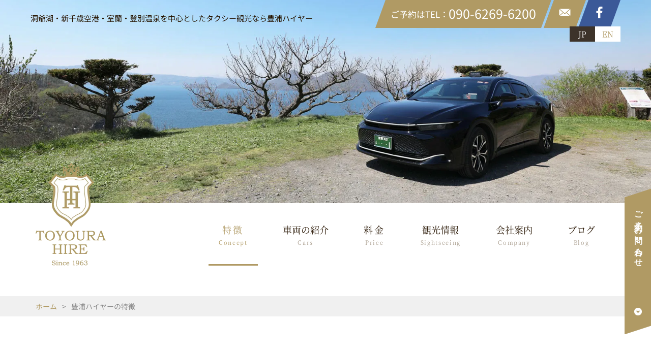

--- FILE ---
content_type: text/html; charset=UTF-8
request_url: https://www.assetandcare.com/concept/
body_size: 4549
content:
<!DOCTYPE html>
<html lang="ja">
<head>
<meta charset="utf-8">
<title>豊浦ハイヤーの特徴｜北海道洞爺湖・観光タクシーの豊浦ハイヤー</title>
<meta name="keywords" content="豊浦ハイヤーの特徴,豊浦ハイヤー,北海道,観光タクシー,新千歳空港,室蘭,札幌,小樽,洞爺湖温泉,ルスツ,ニセコ,登別温泉">
<meta name="description" content="北海道グルメと洞爺湖・新千歳空港・室蘭・登別温泉を中心としたタクシー観光（ジャンボタクシー）「豊浦ハイヤー」が、「豊浦ハイヤーの特徴」についてご紹介します。">
<meta name="viewport" content="width=device-width, initial-scale=1.0, maximum-scale=2.0, user-scalable=yes">
<link rel="stylesheet" href="https://www.assetandcare.com/style.css">
<link rel="stylesheet" href="https://www.assetandcare.com/css/concept.css">
<meta property="og:title" content="豊浦ハイヤーの特徴｜有限会社豊浦ハイヤー">
<meta property="og:type" content="website">
<meta property="og:url" content="https://www.assetandcare.com/concept/">
<meta property="og:image" content="https://www.assetandcare.com/img/common/og.webp">
<meta property="og:site_name" content="豊浦ハイヤー｜洞爺湖、室蘭周辺の観光タクシー">
<meta property="og:description" content="北海道の豊浦ハイヤーがお届けする『豊浦ハイヤーの特徴』についての情報です。">
<meta property="fb:app_id" content="946337062075870">
<meta property="og:locale" content="ja_JP">
<link rel="icon" href="https://www.assetandcare.com/img/favicon.ico">
<meta name='robots' content='max-image-preview:large' />
<link rel="canonical" href="https://www.assetandcare.com/concept/" />
</head>
<body>
<header>
	<div id="head">
		<h1>洞爺湖・新千歳空港・室蘭・登別温泉を中心としたタクシー観光なら豊浦ハイヤー</h1>
		<ul>
			<li><a href="tel:090-6269-6200"><span>ご予約はTEL：<strong>090-6269-6200</strong></span></a></li>
			<li><a href="https://www.assetandcare.com/contact/"><img src="https://www.assetandcare.com/img/common/mail.webp" alt="お問い合わせ" width="23" height="23"></a></li>
			<li><a target="_blank" href="https://www.facebook.com/toyourahire/"><img src="https://www.assetandcare.com/img/common/facebook.webp" alt="Facebook" width="23" height="23"></a></li>
		</ul>
		<div><a href="https://www.assetandcare.com/">JP</a><a href="https://www.assetandcare.com/english/">EN</a></div>
	</div>
	<div id="headbg"></div>
	<div id="nav">
		<h1><a href="https://www.assetandcare.com/"><img src="https://www.assetandcare.com/img/common/logo.webp" alt="豊浦ハイヤーロゴ" width="138" height="203"></a></h1>
		<nav>
			<ul>
				<li class="m1"><a href="https://www.assetandcare.com/concept/">特徴<span>Concept</span></a></li>
				<li class="m2"><a href="https://www.assetandcare.com/car/">車両の紹介<span>Cars</span></a></li>
				<li class="m3"><a href="https://www.assetandcare.com/price/">料金<span>Price</span></a></li>
				<li class="m4"><a href="https://www.assetandcare.com/sightseeing/">観光情報<span>Sightseeing</span></a></li>
				<li class="m5"><a href="https://www.assetandcare.com/company/">会社案内<span>Company</span></a></li>
				<li class="m6"><a href="https://www.assetandcare.com/blog/">ブログ<span>Blog</span></a></li>
			</ul>
		</nav>
		<div class="menu"><div class="menu1"></div><div class="menu2"></div><div class="menu3"></div></div>
	</div>
</header>
<a id="tocontact" href="#contactb"><strong>ご予約・お問い合わせ</strong></a><div id="kulink"><div><a href="https://www.assetandcare.com/">ホーム</a>&gt;<strong>豊浦ハイヤーの特徴</strong></div></div>
<section id="index1">
	<h1 class="titleb"><strong>豊浦ハイヤーの特徴</strong><span>Concept</span></h1>
	<p>豊浦ハイヤーは、北海道洞爺湖に近いタクシー会社です。ザ・ウィンザーホテル洞爺から新千歳空港などの北海道観光から、洞爺エリア周辺でのお買い物やお食事にもお使い頂けます。<br>
	そんな豊浦ハイヤーの３つの特徴をご紹介いたします。</p>
	<img src="https://www.assetandcare.com/img/concept/index1-1.webp" alt="高級ハイグレード車" width="1160" height="460">
	<div>
		<h2>高級ハイグレード車を完備</h2>
		<p>豊浦ハイヤーは、クラウンをはじめ、ハイグレードなタクシーをラインナップしております。<br>
		北海道での観光はもちろん、洞爺エリア周辺でのお買い物やお食事にもお使い頂けます。ハイグレードな車種ですが、ご利用料金は一般的なタクシーと変わりありませんので、お気軽にご用命ください。<br>
		また車内やトランクは、一般的なタクシーよりも大きめに作られております。快適な車空間でゆったりとお過ごしください。</p>
		<img src="https://www.assetandcare.com/img/concept/index1-2.webp" alt="タクシー車種" width="900" height="600">
	</div>
	<h3 class="linkto"><a href="https://www.assetandcare.com/car/">車両の紹介について</a></h3>
</section>
<div id="index2bg">
	<section id="index2">
		<img src="https://www.assetandcare.com/img/concept/index2-1.webp" alt="洞爺湖" width="1160" height="460">
		<h2>北海道の観光はお任せください</h2>
		<p>豊浦ハイヤーは、北海道の観光情報に詳しい乗務員が多く在籍しております。<br>
		洞爺湖を中心に、札幌・函館・小樽・釧路など、満足のいく充実した北海道観光プランをご提案させていただきます。<br>
		特に洞爺エリアは、観光ガイド本には載っていないような、住んでいる人にしか知らないスポットもご紹介することができます！<br>
		<br>
		また、決まった目的地が無くても、<br>
		「ここでしか食べられない美味しいもの！」「北海道を感じられる景観が見たい！」<br>
		と言っていただければ、ご希望に合うスポットをご紹介しますので、お気軽にお申し付けください。</p>
		<h3 class="linkto"><a href="https://www.assetandcare.com/sightseeing/">観光情報を見る</a></h3>
	</section>
	<div class="wrap">
		<ul>
			<li><img src="https://www.assetandcare.com/img/concept/index2-s1.webp" alt="富良野" width="600" height="400"></li>
			<li><img src="https://www.assetandcare.com/img/concept/index2-s2.webp" alt="昭和新山" width="600" height="400"></li>
			<li><img src="https://www.assetandcare.com/img/concept/index2-s3.webp" alt="ニセコスキー場" width="600" height="400"></li>
			<li><img src="https://www.assetandcare.com/img/concept/index2-s4.webp" alt="いくら丼" width="600" height="400"></li>
			<li><img src="https://www.assetandcare.com/img/concept/index2-s5.webp" alt="湖" width="600" height="400"></li>
			<li><img src="https://www.assetandcare.com/img/concept/index2-s6.webp" alt="北海道の冬" width="600" height="400"></li>
			<li><img src="https://www.assetandcare.com/img/concept/index2-s7.webp" alt="毛ガニ" width="600" height="400"></li>
			<li><img src="https://www.assetandcare.com/img/concept/index2-s1.webp" alt="富良野" width="600" height="400"></li>
			<li><img src="https://www.assetandcare.com/img/concept/index2-s2.webp" alt="昭和新山" width="600" height="400"></li>
			<li><img src="https://www.assetandcare.com/img/concept/index2-s3.webp" alt="ニセコスキー場" width="600" height="400"></li>
			<li><img src="https://www.assetandcare.com/img/concept/index2-s4.webp" alt="いくら丼" width="600" height="400"></li>
			<li><img src="https://www.assetandcare.com/img/concept/index2-s5.webp" alt="湖" width="600" height="400"></li>
			<li><img src="https://www.assetandcare.com/img/concept/index2-s6.webp" alt="北海道の冬" width="600" height="400"></li>
			<li><img src="https://www.assetandcare.com/img/concept/index2-s7.webp" alt="毛ガニ" width="600" height="400"></li>
		</ul>
	</div>
</div>
<section id="index3">
	<img src="https://www.assetandcare.com/img/concept/index3-1.webp" alt="ザ・ウィンザーホテル洞爺" width="1160" height="460">
	<h2>安心安全の運転技術</h2>
	<p>10年以上の経験豊富なドライバーが多く在籍しており、「無事故」で営業しております。<br>
	安全・安心の運転はもとより、運転スピードや緩やかなハンドル操作など、快適な車内空間作りを心掛けて運転しております。<br>
	北海道の冬道はアイスバーンやスリップなど危険も多いですが、確かな技術で経験豊富なドライバーが運転しますので、ご安心ください。<br>
	新千歳空港から洞爺湖までの道のりも、ぜひ豊浦ハイヤーまでご用命ください。</p>
	<h3><img src="https://www.assetandcare.com/img/concept/index3-2.webp" alt="ドライバー" width="900" height="600"><img src="https://www.assetandcare.com/img/concept/index3-3.webp" alt="冬道" width="900" height="600"></h3>
</section>
<div id="contactb"><section>
	<h2><strong>お問い合わせ・<br>タクシーのご予約は</strong></h2>
	<p>出発3日前のご予約はWEBフォームから、お急ぎの方はお電話にてご連絡ください。<br>
	お電話の方は「お名前」「ご利用日時」「乗車人数」「迎車時間」「乗車場所」「目的地」を伺いますので、事前にご準備ください。</p>
	<h3><strong><a href="tel:090-6269-6200">090-6269-6200</a></strong>（24時間・年中無休）</h3>
	<h4 class="linkto"><a href="https://www.assetandcare.com/contact/">WEB予約フォーム</a></h4>
</section></div>
<a id="totop" href="#pagetop">TOP</a>
<footer>
	<div id="foot">
		<h2><a href="https://www.assetandcare.com/"><img src="https://www.assetandcare.com//img/common/logo2.webp" alt="豊浦ハイヤーロゴ" width="150" height="146"></a></h2>
		<h3>有限会社豊浦ハイヤー<br>
		〒049-5412<br>
		北海道虻田郡豊浦町字旭町20-1（<a href="https://www.assetandcare.com/company/">アクセス</a>）</h3>
		<h4><strong>ご予約</strong>TEL：090-6269-6200</h4>
		<h4><strong>問い合わせ</strong>TEL：0142-83-2626</h4>
		<h4><strong>E-mail</strong><span id="e198176259">[javascript protected email address]</span><script type="text/javascript">/*<![CDATA[*/eval("var a=\"pZi-Y6z8NlJ5eKQXWIbdyH_MwcRVOuh7UgCEna21vx3LF.kojT9@GrsBf4P+mq0tDSA\";var b=a.split(\"\").sort().join(\"\");var c=\"mBSBqPxKx++.mxsFLxP.iLBr\";var d=\"\";for(var e=0;e<c.length;e++)d+=b.charAt(a.indexOf(c.charAt(e)));document.getElementById(\"e198176259\").innerHTML=\"<a href=\\\"mailto:\"+d+\"\\\">\"+d+\"</a>\"")/*]]>*/</script></h4>
		<h4><strong>FAX</strong>0142-83-3123</h4>
		<ul>
			<li><a href="https://www.assetandcare.com/contact/">WEB予約フォーム</a></li>
			<li><a href="https://www.assetandcare.com/sitemap/">サイトマップ</a></li>
			<li><a href="https://www.assetandcare.com/english/">English</a></li>
		</ul>
	</div>
	<ul id="footul">
		<li><a href="https://www.assetandcare.com/concept/">特徴</a></li>
		<li><a href="https://www.assetandcare.com/car/">車両の紹介</a>
			<ul>
<li class="page_item page-item-16"><a href="https://www.assetandcare.com/car/crown/">クラウン</a></li>
<li class="page_item page-item-18"><a href="https://www.assetandcare.com/car/camry/">カムリ</a></li>
<li class="page_item page-item-964"><a href="https://www.assetandcare.com/car/luxury/">ハイエース ラグジュアリー</a></li>
<li class="page_item page-item-20"><a href="https://www.assetandcare.com/car/hiace/">ハイエース</a></li>
<li class="page_item page-item-748"><a href="https://www.assetandcare.com/car/voxy/">ヴォクシー</a></li>
<li class="page_item page-item-558"><a href="https://www.assetandcare.com/car/alphard/">アルファード</a></li>
<li class="page_item page-item-1254"><a href="https://www.assetandcare.com/car/landcruiser250/">ランドクルーザー250</a></li>
			</ul>
		</li>	
		<li><a href="https://www.assetandcare.com/price/">料金</a></li>
		<li><a href="https://www.assetandcare.com/sightseeing/">観光情報</a>
			<ul>
				<li><a href="https://www.assetandcare.com/luxury-taxi/">ハイグレードな旅</a></li>
				<li><a href="https://www.assetandcare.com/course/">おすすめ観光コース</a></li>
	<li class="cat-item cat-item-7"><a href="https://www.assetandcare.com/sightseeing/view/">観る</a>
</li>
	<li class="cat-item cat-item-8"><a href="https://www.assetandcare.com/sightseeing/play/">遊ぶ</a>
</li>
	<li class="cat-item cat-item-9"><a href="https://www.assetandcare.com/sightseeing/eat/">食べる</a>
</li>
	<li class="cat-item cat-item-10"><a href="https://www.assetandcare.com/sightseeing/stay/">泊まる</a>
</li>
	<li class="cat-item cat-item-11"><a href="https://www.assetandcare.com/sightseeing/buy/">買う</a>
</li>
			</ul>
		</li>
		<li><a href="https://www.assetandcare.com/company/">会社案内</a>
			<ul>
				<li><a href="https://www.assetandcare.com/company/recruit/">採用情報</a></li>
			</ul>
		</li>
		<li><a href="https://www.assetandcare.com/blog/">ブログ</a>
			<ul>
	<li class="cat-item cat-item-39"><a href="https://www.assetandcare.com/blog/hokkaido1/">北海道の体験スポット</a>
</li>
	<li class="cat-item cat-item-42"><a href="https://www.assetandcare.com/blog/hokkaido4/">北海道の温泉スポット</a>
</li>
	<li class="cat-item cat-item-44"><a href="https://www.assetandcare.com/blog/hokkaido6/">北海道の紅葉スポット</a>
</li>
	<li class="cat-item cat-item-46"><a href="https://www.assetandcare.com/blog/hokkaido8/">北海道の風景スポット</a>
</li>
	<li class="cat-item cat-item-47"><a href="https://www.assetandcare.com/blog/hokkaido9/">北海道の桜スポット</a>
</li>
	<li class="cat-item cat-item-2"><a href="https://www.assetandcare.com/blog/info/">お知らせ</a>
</li>
	<li class="cat-item cat-item-3"><a href="https://www.assetandcare.com/blog/report1/">観光レポート～千歳・洞爺方面</a>
</li>
	<li class="cat-item cat-item-4"><a href="https://www.assetandcare.com/blog/report2/">観光レポート～函館方面</a>
</li>
	<li class="cat-item cat-item-35"><a href="https://www.assetandcare.com/blog/report3/">観光レポート～小樽方面</a>
</li>
	<li class="cat-item cat-item-36"><a href="https://www.assetandcare.com/blog/report4/">観光レポート～札幌方面</a>
</li>
	<li class="cat-item cat-item-37"><a href="https://www.assetandcare.com/blog/report5/">観光レポート～釧路・帯広方面</a>
</li>
	<li class="cat-item cat-item-29"><a href="https://www.assetandcare.com/blog/toyoura1/">豊浦町で遊ぶ</a>
</li>
	<li class="cat-item cat-item-30"><a href="https://www.assetandcare.com/blog/toyoura2/">豊浦町で観る</a>
</li>
	<li class="cat-item cat-item-31"><a href="https://www.assetandcare.com/blog/toyoura3/">豊浦町で買う</a>
</li>
	<li class="cat-item cat-item-34"><a href="https://www.assetandcare.com/blog/toyoura6/">豊浦町で学ぶ</a>
</li>
			</ul>
		</li>
	</ul>
</footer>
<small id="copyright">Copyright © Toyoura Hire Co., Ltd. All Rights Reserved.<br>created by <a target="_blank" href="http://www.soralink.com">SORALINK</a>.</small>
<div id="spbg"></div>
<div id="header2">
	<nav>
		<ul>
			<li class="m0"><a href="https://www.assetandcare.com/">ホーム</a></li>
			<li class="m1"><a href="https://www.assetandcare.com/concept/">特徴</a></li>
			<li class="m2"><a href="https://www.assetandcare.com/car/">車両の紹介</a>
				<ul>
<li class="page_item page-item-16"><a href="https://www.assetandcare.com/car/crown/">クラウン</a></li>
<li class="page_item page-item-18"><a href="https://www.assetandcare.com/car/camry/">カムリ</a></li>
<li class="page_item page-item-964"><a href="https://www.assetandcare.com/car/luxury/">ハイエース ラグジュアリー</a></li>
<li class="page_item page-item-20"><a href="https://www.assetandcare.com/car/hiace/">ハイエース</a></li>
<li class="page_item page-item-748"><a href="https://www.assetandcare.com/car/voxy/">ヴォクシー</a></li>
<li class="page_item page-item-558"><a href="https://www.assetandcare.com/car/alphard/">アルファード</a></li>
<li class="page_item page-item-1254"><a href="https://www.assetandcare.com/car/landcruiser250/">ランドクルーザー250</a></li>
				</ul>
			</li>
			<li class="m3"><a href="https://www.assetandcare.com/price/">料金</a></li>
			<li class="m4"><a href="https://www.assetandcare.com/sightseeing/">観光情報</a>
				<ul>
					<li><a href="https://www.assetandcare.com/luxury-taxi/">ハイグレードな旅</a></li>
					<li><a href="https://www.assetandcare.com/course/">おすすめ観光コース</a></li>
				</ul>
			</li>
			<li class="m5"><a href="https://www.assetandcare.com/company/">会社案内</a>
				<ul>
					<li><a href="https://www.assetandcare.com/company/recruit/">採用情報</a></li>
				</ul>
			</li>
			<li class="m6"><a href="https://www.assetandcare.com/blog/">ブログ</a></li>
			<li class="m7"><a href="https://www.assetandcare.com/contact/">WEB予約フォーム</a></li>
			<li class="m8"><a href="https://www.assetandcare.com/english/">English</a></li>
		</ul>
	</nav>
</div>
<script src="https://www.assetandcare.com/js/jquery-3.7.1.min.js"></script>
<script src="https://www.assetandcare.com/js/common.js"></script>
</body>
</html>

--- FILE ---
content_type: text/css
request_url: https://www.assetandcare.com/style.css
body_size: 5927
content:
@charset "utf-8";

@font-face{
	font-family:'Noto Sans JP';
	font-style:normal;
	font-weight:400;
	font-display:swap;
	src:url('font/NotoSansJP-Regular.woff2') format('woff2'),url('font/NotoSansJP-Regular.woff') format('woff'); 
	}
@font-face{
	font-family:'Noto Serif JP';
	font-style:normal;
	font-weight:400;
	font-display:swap;
	src:url('font/NotoSerifJP-Regular.woff2') format('woff2'),url('font/NotoSerifJP-Regular.woff') format('woff'); 
	}

body,div,
h1,h2,h3,h4,h5,h6,
p,blockquote,pre,address,
ul,ol,li,dl,dt,dd,
table,th,td,
form,fieldset,legend{
	margin:0;
	padding:0;
	color:#261400;
	line-height:1.4;
	font-family:"Noto Sans JP",Helvetica,Lucida Grande,Verdana,Arial,"メイリオ",Meiryo,"ヒラギノ角ゴPro W3","Hiragino Kaku Gothic Pro","ＭＳ Ｐゴシック",sans-serif;
	font-size:17px;
	font-weight:400;
	}
body{
	font-family:"Noto Sans JP",Helvetica,Lucida Grande,Verdana,Arial,"メイリオ",Meiryo,"ヒラギノ角ゴPro W3","Hiragino Kaku Gothic Pro","ＭＳ Ｐゴシック",sans-serif;
	font-size:17px;
	font-weight:400;
	line-height:1.4;
	-webkit-text-size-adjust:100%;
	}
table{
	border-collapse:collapse;
	border-spacing:0;
	}
img{
	border:0;
	display:block;
	font-size:0;
	line-height:0;
	max-width:100%;
	height:auto;
	}
a:hover img{
	filter:alpha(opacity=80);
	-moz-opacity:0.8;
	opacity:0.8;
	}
li{
	list-style-type:none;
	}
p{
	line-height:2.4;
	font-size:17px;
	text-align:justify;
	text-justify:inter-ideograph;
	}
a{
	text-decoration:none;
	color:#B09A64;
	}
a:hover{
	text-decoration:underline;
	color:#CEB784;
	}
/* RESET HTML5 */
article,aside,canvas,details,figcaption,figure,footer,header,hgroup,menu,nav,section,summary,time,mark,audio,video{margin:0;padding:0;border:0;outline:0;font-size:100%;font:inherit;vertical-align:baseline;}
/* HTML5 display-role reset for older browsers */
article,aside,details,figcaption,figure,footer,header,hgroup,menu,nav,section{display:block;}

#head{
	width:1160px;
	position:absolute;
	left:50%;
	top:0;
	z-index:5;
	margin-left:-580px;
	overflow:hidden;
	zoom:1;
	}
#head h1{
	font-size:15px;
	float:left;
	padding-top:25px;
	}
#head ul{
	float:right;
	padding-right:5px;
	}
#head ul li{
	float:left;
	margin-right:5px;
	}
#head ul li a{
	font-size:17px;
	height:55px;
	box-sizing:border-box;
	-moz-box-sizing:border-box;
	-webkit-box-sizing:border-box;
	-o-box-sizing:border-box;
	-ms-box-sizing:border-box;
	color:#FFF;
	display:inline-block;
	position:relative;
	padding:9px 20px 0 20px;
	}
#head ul li:nth-of-type(2) a,
#head ul li:nth-of-type(3) a{
	padding:13px 20px 0 20px;
	}
#head ul li:nth-of-type(1) span{
	position:relative;
	z-index:2;
	}
#head ul li:nth-of-type(1) strong{
	font-size:25px;
	vertical-align:-2px;
	font-weight:400;
	}
#head ul li a:after{
	content:"";
	display:block;
	width:100%;
	height:55px;
	transform:skewX(-20deg);
	position:absolute;
	left:0;
	top:0;
	background-color:#B09A64;
	z-index:-1;
	}
#head ul li:nth-of-type(3) a:after{
	background-color:#3B5998;
	}
#head ul li a:hover{
	filter:alpha(opacity=85);
	-moz-opacity:0.85;
	opacity:0.85;
	}
#head div{
	float:right;
	position:relative;
	clear:right;
	z-index:3;
	margin-top:-7px;
	}
#head div a{
	font-size:15px;
	font-family:'Noto Serif JP';
	color:#B09A64;
	width:50px;
	height:30px;
	background-color:#FFF;
	text-align:center;
	padding-top:4px;
	box-sizing:border-box;
	-moz-box-sizing:border-box;
	-webkit-box-sizing:border-box;
	-o-box-sizing:border-box;
	-ms-box-sizing:border-box;
	display:inline-block;
	}
#head div a:nth-of-type(1){
	color:#FFF;
	background-color:#3D332A;
	}
#head div a:hover{
	filter:alpha(opacity=90);
	-moz-opacity:0.9;
	opacity:0.9;
	}
header #nav{
	max-width:1260px;
	margin:-80px auto 0 auto;
	padding:0 80px 0 240px;
	overflow:hidden;
	zoom:1;
	box-sizing:border-box;
	-moz-box-sizing:border-box;
	-webkit-box-sizing:border-box;
	-o-box-sizing:border-box;
	-ms-box-sizing:border-box;
	height:203px;
	position:relative;
	}
header #nav h1{
	position:absolute;
	left:60px;
	top:0;
	z-index:60;
	}
header #nav nav{
	float:right;
	width:780px;
	max-width:100%;
	padding-top:80px;
	}
header #nav nav ul{
	display:flex;
	justify-content:space-between;
	}
header #nav nav ul li{
	font-size:18px;
	font-family:'Noto Serif JP';
	position:relative;
	text-align:center;
	}
header #nav nav ul li.m1,
header #nav nav ul li.m3{
	letter-spacing:0.2em;
	}
header #nav nav ul li a{
	color:#261400;
	display:block;
	padding:40px 20px 0 20px;
	height:123px;
	box-sizing:border-box;
	-moz-box-sizing:border-box;
	-webkit-box-sizing:border-box;
	-o-box-sizing:border-box;
	-ms-box-sizing:border-box;
	}
header #nav nav ul li span{
	font-size:11px;
	display:block;
	letter-spacing:0.15em;
	margin-top:5px;
	}
header #nav nav ul li a span{
	color:#A89C8C;
	}
header #nav nav ul li a:hover{
	text-decoration:none;
	color:#B09A64;
	border-bottom:3px solid #B09A64;
	}
header #nav nav ul li a:hover span{
	color:#B09A64;
	}
.titleb{
	text-align:center;
	position:relative;
	font-family:'Noto Serif JP';
	padding:0 25px;
	}
.titleb:after{
	content:"";
	display:block;
	width:100%;
	height:1px;
	position:absolute;
	left:0;
	top:25px;
	z-index:1;
	background-color:#C2BAB3;
	}
.titleb strong{
	font-size:34px;
	font-weight:400;
	letter-spacing:0.08em;
	display:inline-block;
	padding:0 25px;
	position:relative;
	z-index:2;
	background-color:#FFF;
	}
.titleb span{
	font-size:15px;
	margin-top:10px;
	color:#A89C8C;
	display:block;
	font-weight:400;
	letter-spacing:0.2em;
	}
.linkto{
	text-align:left;
	line-height:1.4;
	font-weight:400;
	font-size:17px;
	}
.linkto a{
	background-color:#B09A64;
	color:#FFF;
	display:inline-block;
	padding:19px 75px 18px 22px;
	position:relative;
	transition:0.8s;
	}
.linkto a:hover{
	text-decoration:none;
	filter:alpha(opacity=75);
	-moz-opacity:0.75;
	opacity:0.75;
	}
.linkto a:before{
	display:block;
	position:absolute;
	z-index:4;
	right:-23px;
	bottom:26px;
	height:1px;
	width:60px;
	background:#C8C8C8;
	content:"";
	transition:0.5s;
	}
.linkto a:after{
	display:block;
	position:absolute;
	z-index:4;
	right:-25px;
	bottom:30px;
	height:1px;
	width:14px;
	background:#C8C8C8;
	transform:rotate(45deg);
	content:"";
	transition:0.5s;
	}
.linkto a:hover:before{
	right:-33px;
	}
.linkto a:hover:after{
	right:-35px;
	}
#tocontact{
	position:fixed;
	right:0;
	bottom:80px;
	font-size:16px;
	z-index:100;
	color:#FFF;
	display:block;
	-webkit-writing-mode:vertical-rl;
	-ms-writing-mode:tb-rl;
	writing-mode:vertical-rl;
	width:52px;
	height:260px;
	box-sizing:border-box;
	-moz-box-sizing:border-box;
	-webkit-box-sizing:border-box;
	-o-box-sizing:border-box;
	-ms-box-sizing:border-box;
	letter-spacing:0.15em;
	font-family:"メイリオ",Meiryo,"ヒラギノ角ゴPro W3","Hiragino Kaku Gothic Pro","ＭＳ Ｐゴシック",sans-serif;
	}
#tocontact:before{
	content:"";
	display:block;
	position:absolute;
	bottom:19px;
	left:19px;
	width:15px;
	height:15px;
	background-color:#FFF;
	border-radius:100px;
	-webkit-border-radius:100px;
	-moz-border-radius:100px;
	-o-border-radius:100px;
	-ms-border-radius:100px;
	}
#tocontact:after{
	content:"";
	display:block;
	position:absolute;
	left:24px;
	bottom:25px;
	width:3px;
	height:3px;
	border-top:2px solid #B09A64;
	border-right:2px solid #B09A64;
	-moz-transform:rotate(135deg);
	-webkit-transform:rotate(135deg);
	-o-transform:rotate(135deg);
	-ms-transform:rotate(135deg);
	transform:rotate(135deg);
	}
#tocontact strong{
	position:relative;
	display:block;
	padding:25px 14px 35px 0px;
	width:52px;
	height:260px;
	box-sizing:border-box;
	-moz-box-sizing:border-box;
	-webkit-box-sizing:border-box;
	-o-box-sizing:border-box;
	-ms-box-sizing:border-box;
	}
#tocontact strong:after{
	content:"";
	display:block;
	position:absolute;
	left:0;
	top:0;
	background-color:#B09A64;
	width:100%;
	height:270px;
	transform:skewY(-18deg);
	z-index:-1;
	}
#tocontact:hover{
	text-decoration:none;
	filter:alpha(opacity=90);
	-moz-opacity:0.9;
	opacity:0.9;
	}
#contactb{
	background:url(img/common/contactb.webp) no-repeat center center;
	-webkit-background-size:cover;
	background-size:cover;
	overflow:hidden;
	zoom:1;
	padding:140px 60px 140px 60px;
	text-align:center;
	margin-top:180px;
	}
#contactb section{
	max-width:860px;
	margin:0 auto;
	position:relative;
	padding:90px 80px 90px 80px;
	}
#contactb section:after{
	content:"";
	display:block;
	width:100%;
	height:100%;
	background-color:#FFF;
	position:absolute;
	left:0;
	top:0;
	z-index:1;
	filter:alpha(opacity=96);
	-moz-opacity:0.96;
	opacity:0.96;
	}
#contactb h2{
	position:relative;
	z-index:2;
	overflow:hidden;
	zoom:1;
	padding:0 25px;
	}
#contactb h2 br{
	display:none;
	}
#contactb h2 strong{
	font-size:34px;
	font-weight:400;
	letter-spacing:0.08em;
	display:inline-block;
	padding:0 25px;
	position:relative;
	font-family:'Noto Serif JP';
	}
#contactb h2 strong:before{
	content:"";
	display:block;
	width:100%;
	height:1px;
	position:absolute;
	left:0;
	top:25px;
	z-index:2;
	background-color:#C2BAB3;
	margin-left:-100%;
	}
#contactb h2 strong:after{
	content:"";
	display:block;
	width:100%;
	height:1px;
	position:absolute;
	right:0;
	top:25px;
	z-index:2;
	background-color:#C2BAB3;
	margin-right:-100%;
	}
#contactb p{
	position:relative;
	z-index:2;
	line-height:2;
	text-align:left;
	max-width:700px;
	margin:0 auto;
	padding:35px 0 45px 0;
	}
#contactb h3{
	position:relative;
	z-index:2;
	display:inline-block;
	background:url(img/common/tel.webp) no-repeat left 14px;
	-webkit-background-size:30px 30px;
	background-size:30px 30px;
	padding-left:39px;
	text-align:left;
	margin-right:35px;
	vertical-align:top;
	color:#8C8C8C;
	}
#contactb h3 strong{
	font-size:38px;
	font-weight:400;
	letter-spacing:0.04em;
	display:block;
	margin-bottom:8px;
	}
#contactb h3 a{
	color:#261400;
	}
#contactb h4{
	position:relative;
	z-index:2;
	display:inline-block;
	margin-left:35px;
	vertical-align:top;
	font-size:19px;
	margin-top:10px;
	}
#totop{
	font-size:12px;
	color:#F5F5F5;
	text-align:center;
	padding-top:32px;
	display:block;
	position:fixed;
	right:75px;
	bottom:40px;
	width:58px;
	height:58px;
	background-color:#B09A64;
	z-index:30;
	box-sizing:border-box;
	-moz-box-sizing:border-box;
	-webkit-box-sizing:border-box;
	-o-box-sizing:border-box;
	-ms-box-sizing:border-box;
	}
#totop:before{
	content:"";
	width:18px;
	height:2px;
	background-color:#F5F5F5;
	position:absolute;
	left:50%;
	top:0;
	margin:16px 0 0 -9px;
	z-index:10;
	}
#totop:after{
	content:"";
	width:10px;
	height:10px;
	border-top:2px solid #F5F5F5;
	border-right:2px solid #F5F5F5;
	-moz-transform:rotate(-45deg);
	-webkit-transform:rotate(-45deg);
	-o-transform:rotate(-45deg);
	-ms-transform:rotate(-45deg);
	transform:rotate(-45deg);
	display:block;
	position:absolute;
	left:50%;
	top:0;
	z-index:10;
	margin:21px 0 0 -6px;
	}
#totop:hover{
	filter:alpha(opacity=90);
	-moz-opacity:0.9;
	opacity:0.9;
	text-decoration:none;
	}
footer{
	padding:80px 60px 80px 60px;
	overflow:hidden;
	zoom:1;
	text-align:center;
	background-color:#362E29;
	}
footer #foot{
	display:inline-block;
	text-align:left;
	position:relative;
	padding-left:200px;
	}
footer #foot h2{
	position:absolute;
	left:0;
	top:-10px;
	}
footer #foot h3{
	font-size:16px;
	color:#D7D5D4;
	line-height:1.5;
	padding-bottom:15px;
	}
footer #foot h4{
	margin-top:7px;
	font-size:17px;
	color:#D7D5D4;
	line-height:1.5;
	position:relative;
	padding-left:115px;
	}
footer #foot h4 strong{
	font-weight:400;
	background-color:#D7D5D4;
	color:#261400;
	width:100px;
	text-align:center;
	display:inline-block;
	font-size:16px;
	position:absolute;
	left:0;
	top:0;
	padding:1px 0 1px 0;
	}
footer #foot ul{
	padding-top:15px;
	overflow:hidden;
	zoom:1;
	}
footer #foot ul li{
	font-size:17px;
	float:left;
	margin:10px 25px 0 0;
	}
footer #foot ul li:before{
	content:"";
	display:inline-block;
	width:4px;
	height:4px;
	border-top:2px solid #B09A64;
	border-right:2px solid #B09A64;
	-moz-transform:rotate(45deg);
	-webkit-transform:rotate(45deg);
	-o-transform:rotate(45deg);
	-ms-transform:rotate(45deg);
	transform:rotate(45deg);
	margin-right:7px;
	vertical-align:2px;
	}
footer ul#footul{
	max-width:1160px;
	border-top:1px solid #5E5854;
	margin:50px auto 0 auto;
	display:flex;
	justify-content:space-between;
	padding-top:70px;
	text-align:left;
	}
footer ul#footul li{
	font-size:17px;
	}
footer ul#footul li ul{
	padding-top:10px;
	}
footer ul#footul li ul li{
	font-size:15px;
	margin-top:9px;
	}
footer ul#footul li ul li:before{
	content:"";
	display:inline-block;
	width:4px;
	height:4px;
	border-top:2px solid #B09A64;
	border-right:2px solid #B09A64;
	-moz-transform:rotate(45deg);
	-webkit-transform:rotate(45deg);
	-o-transform:rotate(45deg);
	-ms-transform:rotate(45deg);
	transform:rotate(45deg);
	margin-right:7px;
	vertical-align:2px;
	}
small#copyright{
	background-color:#241C12;
	display:block;
	font-size:15px;
	letter-spacing:0.1em;
	text-align:center;
	padding:22px 10px 22px 10px;
	color:#D7D5D4;
	font-family:'Noto Serif JP';
	line-height:1.6;
	}
small#copyright a{
	color:#D7D5D4;
	}
#header2 nav{
	position:fixed;
	right:-85%;
	background-color:#FFF;
	width:85%;
	height:100%;
	z-index:500;
	top:0;
	overflow-y:scroll;
	-ms-overflow-style:none;
	scrollbar-width:none;
	padding:80px 8% 60px 8%;
	box-sizing:border-box;
	-moz-box-sizing:border-box;
	-webkit-box-sizing:border-box;
	-o-box-sizing:border-box;
	-ms-box-sizing:border-box;
	}
#header2 nav::-webkit-scrollbar{
	display:none;
	-webkit-appearance:none;
	}
#header2 nav ul{
	overflow:hidden;
	zoom:1;
	}
#header2 nav ul li{
	font-size:17px;
	}
#header2 nav ul li a{
	display:block;
	position:relative;
	color:#261400;
	padding:17px 38px 17px 6%;
	border-bottom:1px solid #DCDCDC;
	}
#header2 nav ul li a:after{
	content:"";
	display:block;
	position:absolute;
	right:20px;
	top:50%;
	margin-top:-3px;
	width:5px;
	height:5px;
	border-top:2px solid #261400;
	border-right:2px solid #261400;
	-moz-transform:rotate(45deg);
	-webkit-transform:rotate(45deg);
	-o-transform:rotate(45deg);
	-ms-transform:rotate(45deg);
	transform:rotate(45deg);
	}
#header2 nav ul li ul{
	padding-left:20px;
	}
#header2 nav ul li ul li{
	font-size:16px;
	}
#header2 nav ul li ul li a{
	padding:13px 38px 13px 6%;
	}
#header2 nav ul li ul li.current_page_item a{
	background-color:#B09A64 !important;
	color:#FFF !important;
	}
#header2 nav ul li ul li.current_page_item a:after{
	border-color:#FFF !important;
	}
#kulink{
	background-color:#F0F0F0;
	padding:11px 30px 10px 30px;
	margin-top:60px;
	margin-bottom:100px;
	}
#kulink div{
	font-size:14px;
	color:#8C8C8C;
	overflow:hidden;
	zoom:1;
	max-width:1160px;
	margin:0 auto;
	}
#kulink div a{
	margin:0 10px;
	}
#kulink div strong{
	margin-left:10px;
	font-weight:400;
	}
#headbg{
	height:400px;
	}
#cts{
	max-width:1160px;
	margin:0 auto;
	padding:0 60px;
	overflow:hidden;
	zoom:1;
	}
#cts #main{
	float:right;
	width:72.4%;
	}
#cts #side{
	float:left;
	width:20%;
	}
#cts #side h3{
	font-size:17px;
	display:block;
	margin-top:50px;
	padding:6px 10px 7px 10px;
	color:#FFF;
	background-color:#544538;
	}
#cts #side h3:first-of-type{
	margin-top:0;
	}
#cts #side ul{
	padding:5px 0 0 10px;
	}
#cts #side li{
	color:#8C8C8C;
	font-size:15px;
	position:relative;
	padding-left:15px;
	margin-top:10px;
	}
#cts #side li:after{
	content:"";
	display:block;
	position:absolute;
	left:0;
	top:10px;
	width:4px;
	height:4px;
	border-top:2px solid #B09A64;
	border-right:2px solid #B09A64;
	-moz-transform:rotate(45deg);
	-webkit-transform:rotate(45deg);
	-o-transform:rotate(45deg);
	-ms-transform:rotate(45deg);
	transform:rotate(45deg);
	}
#cts #side li a{
	font-size:17px;
	}
.navi{
	color:#B09A64;
	margin:0 auto;
	text-align:center;
	padding-top:100px;
	clear:both;
	font-size:0;
	}
.navi a.page-numbers,.navi .current{
	font-size:17px;
	margin:5px 3px;
	color:#B09A64;
	padding:6px 14px 8px 14px;
	border:solid 1px #B09A64;
	text-decoration:none;
	border-radius:4px;
	-webkit-border-radius:4px;
	-moz-border-radius:4px;
	-o-border-radius:4px;
	-ms-border-radius:4px;
	display:inline-block;
	}
.navi a.page-numbers:hover{
	text-decoration:underline;
	}
.navi a.next:hover,.navi a.prev:hover{
	text-decoration:underline;
	}
.navi .current{
	color:white;
	background:#B09A64;
	border-color:#B09A64;
	}
.navi a.next,.navi a.prev{
	border:0 none;
	color:#B09A64;
	font-size:17px;
	}
#nextback{
	padding:60px 0 10px 0;
	font-size:17px;
	text-align:center;
	}
#nextback a{
	margin:20px 20px 0 20px;
	display:inline-block;
	}
#cate1 article{
	border-bottom:1px dotted #A89C8C;
	padding:35px 0;
	overflow:hidden;
	zoom:1;
	}
#cate1 article img{
	float:left;
	margin-right:20px;
	}
#cate1 article h5 a,
#cate1 article time{
	display:inline-block;
	color:#A89C8C;
	font-size:14px;
	}
#cate1 article ul{
	overflow:hidden;
	zoom:1;
	}
#cate1 article li{
	font-size:15px;
	float:left;
	margin:5px 5px 0 0;
	}
#cate1 article li a{
	color:#FFF;
	line-height:1.2;
	display:inline-block;
	padding:2px 6px 2px 6px;
	background-color:#B09A64;
	}
#cate1 article h2{
	font-size:22px;
	font-family:'Noto Serif JP';
	margin-top:18px;
	}
#cate1 article p{
	font-size:15px;
	line-height:1.8;
	margin-top:8px;
	overflow:hidden;
	zoom:1;
	}
#detail1 article{
	overflow:hidden;
	zoom:1;
	}
#detail1 article .headb{
	text-align:center;
	padding-bottom:50px;
	}
#detail1 article .headb h5,
#detail1 article .headb time{
	display:inline-block;
	padding-top:25px;
	}
#detail1 article .headb h5 a,
#detail1 article .headb time{
	color:#A89C8C;
	font-size:17px;
	}
#detail1 article .headb ul{
	text-align:center;
	font-size:0;
	padding-top:5px;
	}
#detail1 article .headb li{
	font-size:17px;
	display:inline-block;
	margin:5px 3px 0 3px;
	}
#detail1 article .headb li a{
	color:#FFF;
	line-height:1.2;
	display:inline-block;
	padding:2px 8px 3px 8px;
	background-color:#B09A64;
	}
#detail1 article .post-box{
	padding-bottom:80px;
	border-bottom:1px dotted #A89C8C;
	}
.post-box{
	overflow:hidden;
	zoom:1;
	}
.post-box a{
	display:inline-block;
	}
.post-box h2{
	font-size:30px;
	line-height:1.2;
	color:#364A38;
	font-family:'Noto Serif JP';
	text-align:center;
	margin:10px 0;
	overflow:hidden;
	zoom:1;
	}
.post-box h3{
	font-size:20px;
	color:#FFF;
	line-height:1.2;
	background-color:#364A38;
	padding:7px 10px 7px 10px;
	border-radius:4px;
	-webkit-border-radius:4px;
	-moz-border-radius:4px;
	-o-border-radius:4px;
	-ms-border-radius:4px;
	margin:10px 0;
	overflow:hidden;
	zoom:1;
	}
.post-box h4{
	font-size:20px;
	line-height:1.2;
	overflow:hidden;
	zoom:1;
	padding-bottom:8px;
	margin:10px 0;
	color:#364A38;
	border-bottom:1px solid #364A38;
	}
.post-box hr{
	height:1px;
	background-color:#DCDCDC;
	border:none;
	color:#DCDCDC;
	}
.post-box ul li{
	list-style-type:disc;
	margin:6px 0 6px 25px;
	line-height:1.7;
	}
.post-box ol li{
	margin:6px 0 6px 25px;
	line-height:1.7;
	list-style-type:decimal;
	}
img.alignleft{
	display:inline-block;
	float:left;
	margin:5px 20px 15px 0px;
	}
img.alignright{
	display:inline-block;
	float:right;
	margin:5px 0px 15px 20px;
	}
.wp-caption.alignleft{
	display:inline-block;
	float:left;
	margin:5px 20px 15px 0px;
	}
.wp-caption.alignright{
	display:inline-block;
	float:right;
	margin:5px 0px 15px 20px;
	}
.aligncenter,img.aligncenter{
	clear:both;
	display:block;
	margin:5px auto;
	}
.wp-caption{
	font-size:15px;
	line-height:1.4;
	text-align:center;
	max-width:100%;
	}
.wp-caption .wp-caption-text{
	font-size:15px;
	line-height:1.4;
	padding:10px 0 0 0;
	color:#787878;
	text-align:left;
	display:inline-block;
	}
.iconset{
	display:inline-block;
	padding:0 5px 0px 5px;
	vertical-align:-1px;
	}
.post-box table{
	border-top:1px solid #DCDCDC;
	}
.post-box table th{
	line-height:1.8;
	background-color:#F5F5F5;
	padding:15px 25px 14px 20px;
	vertical-align:top;
	border-bottom:1px solid #DCDCDC;
	text-align:left;
	white-space:nowrap;
	word-break:break-all;
	}
.post-box table td{
	line-height:1.8;
	padding:15px 20px 14px 25px;
	vertical-align:top;
	border-bottom:1px solid #DCDCDC;
	word-break:break-all;
	}
.post-box table td ul li{
	list-style-type:disc;
	margin:6px 0 0 20px;
	line-height:1.7;
	}
.post-box table td ul li:first-of-type{
	margin-top:0;
	}
.post-box table td ol li{
	list-style-type:decimal;
	margin:6px 0 0 20px;
	line-height:1.7;
	}
.post-box table td ol li:first-of-type{
	margin-top:0;
	}
.post-box mark{
	position:relative;
	font-size:18px;
	font-weight:700;
	padding:0 5px;
	background-color:#FFF073;
	background:-moz-linear-gradient(top,#FFFFFF,#FFFFFF 60%,#FFF073 40%, #FFF073);
	background:-webkit-gradient(linear, left top, left bottom, from(#FFFFFF), color-stop(0.6, #FFFFFF), color-stop(0.6, #FFF073), to(#FFF073));
	filter: progid:DXImageTransform.Microsoft.gradient(GradientType=0,startColorstr='#FFFFFFFF', endColorstr='#FFF073');
	background: linear-gradient(to bottom, #FFFFFF 0%,#FFFFFF 60%, #FFF073 60%,#FFF073 100%);
	}
@media screen and (max-width:1260px){
#head{
	width:100%;
	left:0;
	margin-left:0;
	padding:0 40px;
	box-sizing:border-box;
	-moz-box-sizing:border-box;
	-webkit-box-sizing:border-box;
	-o-box-sizing:border-box;
	-ms-box-sizing:border-box;
	}
#head h1{
	width:52%;
	}
}
@media screen and (max-width:1100px){
#head h1{
	display:none;
	}
header #nav nav ul li a{
	padding:40px 10px 0 10px;
	}
}
@media screen and (max-width:900px){
p{
	line-height:2.1;
	}
#head{
	padding:0 4%;
	}
#head ul li{
	float:none;
	margin-right:0;
	display:none;
	}
#head ul li:nth-of-type(1){
	display:inline-block;
	}
#head ul li a{
	font-size:15px;
	height:45px;
	padding:6px 16px 0 16px;
	}
#head ul li:nth-of-type(1) strong{
	font-size:22px;
	}
#head ul li a:after{
	height:45px;
	}
#head div{
	margin-top:-5px;
	}
#head div a{
	height:26px;
	padding-top:2px;
	}
header #nav{
	margin-top:-40px;
	padding:0;
	height:160px;
	}
header #nav h1{
	left:7%;
	width:100px;
	}
header #nav nav{
	display:none;
	}
.linkto a{
	padding:18px 70px 19px 22px;
	}
.titleb{
	padding:0 20px;
	}
.titleb:after{
	top:19px;
	}
.titleb strong{
	font-size:26px;
	letter-spacing:0.02em;
	padding:0 15px;
	}
.titleb span{
	font-size:12px;
	margin-top:6px;
	letter-spacing:0.15em;
	}
#tocontact{
	display:none;
	}
#contactb{
	background:url(img/common/contactbsp.webp) no-repeat center center;
	-webkit-background-size:cover;
	background-size:cover;
	padding:100px 4% 100px 4%;
	margin-top:120px;
	}
#contactb section{
	padding:40px 6% 50px 6%;
	}
#contactb h2{
	padding:0 15px;
	}
#contactb h2 br{
	display:block;
	}
#contactb h2 strong{
	font-size:26px;
	letter-spacing:0.02em;
	padding:0 15px;
	}
#contactb h2 strong:before{
	top:19px;
	}
#contactb h2 strong:after{
	top:19px;
	}
#contactb p{
	text-align:left;
	font-size:15px;
	padding:30px 0 22px 0;
	}
#contactb h3{
	background-position:left 12px;
	-webkit-background-size:22px 22px;
	background-size:22px 22px;
	padding-left:31px;
	margin-right:0;
	font-size:15px;
	}
#contactb h3 strong{
	font-size:30px;
	letter-spacing:0.02em;
	margin-bottom:4px;
	}
#contactb h4{
	margin:32px 0 0 0;
	font-size:18px;
	}
#totop{
	font-size:11px;
	right:3%;
	bottom:32px;
	width:54px;
	height:54px;
	padding-top:31px;
	}
#totop:before{
	margin:16px 0 0 -9px;
	}
#totop:after{
	margin:21px 0 0 -6px;
	}
footer{
	padding:50px 6% 60px 6%;
	}
footer #foot{
	display:block;
	padding-left:0;
	}
footer #foot h2{
	position:relative;
	left:auto;
	top:auto;
	margin:0 auto;
	width:130px;
	}
footer #foot h3{
	padding:30px 0 15px 0;
	}
footer #foot h4{
	font-size:16px;
	padding-left:110px;
	}
footer #foot h4 strong{
	width:95px;
	font-size:15px;
	}
footer #foot ul li{
	font-size:16px;
	float:none;
	margin:10px 0 0 0;
	}
footer ul#footul{
	display:block;
	justify-content:normal;
	padding-top:0;
	}
footer ul#footul li{
	border-bottom:1px solid #5E5854;
	}
footer ul#footul li a{
	display:block;
	padding:21px 20px 20px 20px;
	}
footer ul#footul li ul{
	padding:0 0 0 30px;
	}
footer ul#footul li ul li{
	margin-top:0;
	position:relative;
	}
footer ul#footul li ul li:first-of-type{
	border-top:1px solid #5E5854;
	}
footer ul#footul li ul li:last-of-type{
	border-bottom:0;
	}
footer ul#footul li ul li a{
	padding:13px 20px 13px 35px;
	}
footer ul#footul li ul li:before{
	margin-right:0;
	position:absolute;
	left:15px;
	top:50%;
	margin-top:-2px;
	}
small#copyright{
	font-size:14px;
	letter-spacing:0.05em;
	padding:20px 70px 20px 10px;
	line-height:1.5;
	}
.menu{
	right:3%;
	top:66px;
	width:52px;
	height:52px;
	position:absolute;
	display:block;
	cursor:pointer;
	z-index:600;
	background-color:#FFF;
	border-radius:400px;
	-webkit-border-radius:400px;
	-moz-border-radius:400px;
	-o-border-radius:400px;
	-ms-border-radius:400px;
	}
header #nav.fix .menu{
	position:fixed;
	top:12px;
	}
.menuclick{
	top:12px;
	position:fixed;
	}
.menu:hover{
	filter:alpha(opacity=80);
	-moz-opacity:0.8;
	opacity:0.8;
	}
.menu1{
	width:22px;
	top:13px;
	left:15px;
	height:2px;
	background-color:#261400;
	position:absolute;
	border-radius:4px;
	-webkit-border-radius:4px;
	-moz-border-radius:4px;
	-o-border-radius:4px;
	-ms-border-radius:4px;
	} 
.menu2{
	width:22px;
	top:19px;
	left:15px;
	height:2px;
	background-color:#261400;
	position:absolute;
	border-radius:4px;
	-webkit-border-radius:4px;
	-moz-border-radius:4px;
	-o-border-radius:4px;
	-ms-border-radius:4px;
	} 
.menu3{
	width:22px;
	top:25px;
	left:15px;
	height:2px;
	background-color:#261400;
	position:absolute;
	border-radius:4px;
	-webkit-border-radius:4px;
	-moz-border-radius:4px;
	-o-border-radius:4px;
	-ms-border-radius:4px;
	} 
.menu:after{
	content:"MENU";
	position:absolute;
	top:31px;
	left:0;
	letter-spacing:0.05em;
	width:100%;
	text-align:center;
	font-size:9px;
	color:#261400;
	}
.menuclick:after{
	content:"CLOSE";
	}
.menu1,.menu2,.menu3{
	transition:all 0.5s ease-out;
	-o-transition:all 0.5s ease-out;
	-moz-transition:all 0.5s ease-out;
	-webkit-transition:all 0.5s ease-out;
	-ms-transition:all 0.5s ease-out;
	}
.menuclick1{
	top:19px;
	-moz-transform:rotate(405deg);
	-webkit-transform:rotate(405deg);
	-o-transform:rotate(405deg);
	-ms-transform:rotate(405deg);
	transform:rotate(405deg);
	-webkit-box-shadow:0px 0px 0 0 rgba(0,0,0,0);
	-moz-box-shadow:0px 0px 0 0 rgba(0,0,0,0);
	box-shadow:0px 0px 0 0 rgba(0,0,0,0);
	}
.menuclick2{
	opacity:0;
	}
.menuclick3{
	top:19px;
	-moz-transform:rotate(-405deg);
	-webkit-transform:rotate(-405deg);
	-o-transform:rotate(-405deg);
	-ms-transform:rotate(-405deg);
	transform:rotate(-405deg);
	-webkit-box-shadow:0px 0px 0 0 rgba(0,0,0,0);
	-moz-box-shadow:0px 0px 0 0 rgba(0,0,0,0);
	box-shadow:0px 0px 0 0 rgba(0,0,0,0);
	}
#spbg{
	width:100%;
	height:100%;
	position:fixed;
	top:0;
	left:0;
	background-color:#000;
	z-index:500;
	filter:alpha(opacity=60);
	-moz-opacity:0.6;
	opacity:0.6;
	display:none;
	}
#headbg{
	height:220px;
	}
#kulink{
	padding:11px 3% 10px 1%;
	margin-top:20px;
	margin-bottom:70px;
	}
#cts{
	padding:0 6%;
	}
#cts #main{
	float:none;
	width:auto;
	}
#cts #side{
	float:none;
	width:auto;
	padding-top:60px;
	margin-top:60px;
	border-top:1px solid #C2BAB3;
	}
.navi{
	padding-top:60px;
	}
#nextback{
	padding-top:30px;
	}
#nextback a{
	margin:25px 0 0 0;
	display:block;
	}
#cate1 article:last-of-type{
	border-bottom:0;
	padding-bottom:0;
	}
#cate1 article img{
	float:none;
	margin:0 auto;
	}
#cate1 article h5,
#cate1 article time{
	text-align:center;
	margin-top:10px;
	display:block;
	}
#cate1 article ul{
	text-align:center;
	font-size:0;
	}
#cate1 article li{
	float:none;
	display:inline-block;
	margin:5px 2px 0 2px;
	}
#cate1 article h2{
	font-size:21px;
	margin-top:15px;
	}
#detail1 article .post-box{
	padding-bottom:60px;
	}
.post-box h2{
	font-size:24px;
	}
.post-box h3{
	font-size:19px;
	}
.post-box h4{
	font-size:19px;
	}
.post-box table th{
	white-space:normal;
	min-width:50px;
	padding:13px 15px 12px 15px;
	}
.post-box table td{
	padding:13px 0 12px 15px;
	}
.post-box .youtube{
	position:relative;
	width:100%;
	padding-top:56.25%;
	}
.post-box .youtube iframe{
	position:absolute;
	top:0;
	right:0;
	width:100% !important;
	height:100% !important;
	}
img.alignleft{
	display:block;
	float:none;
	margin:10px auto 10px auto;
	}
img.alignright{
	display:block;
	float:none;
	margin:10px auto 10px auto;
	}
.wp-caption.alignleft{
	display:block;
	float:none;
	margin:10px auto 10px auto;
	}
.wp-caption.alignright{
	display:block;
	float:none;
	margin:10px auto 10px auto;
	}
}
@media screen and (max-width:380px){
#contactb h2 strong{
	font-size:22px;
	}
}

--- FILE ---
content_type: text/css
request_url: https://www.assetandcare.com/css/concept.css
body_size: 905
content:
@charset "utf-8";

#headbg{
	background:url(../img/concept/headbg.webp) no-repeat center center;
	-webkit-background-size:cover;
	background-size:cover;
	}
header #nav nav ul li.m1 a{
	color:#B09A64;
	border-bottom:3px solid #B09A64;
	}
header #nav nav ul li.m1 a span{
	color:#B09A64;
	}
#header2 nav ul li.m1 a{
	background-color:#F0F0F0;
	}

#index1{
	max-width:1160px;
	margin:0 auto;
	padding:0 60px;
	}
#index1 p{
	max-width:800px;
	margin:45px auto 70px auto;
	}
#index1 div{
	max-width:980px;
	margin:140px auto 0px auto;
	overflow:hidden;
	zoom:1;
	}
#index1 div h2{
	font-size:34px;
	text-align:center;
	color:#364A38;
	font-family:'Noto Serif JP';
	}
#index1 div p{
	float:left;
	width:49%;
	margin:30px 0 0 0;
	}
#index1 div img{
	float:right;
	width:46%;
	margin:45px 0 0 0;
	}
#index1 h3{
	text-align:center;
	padding-top:80px;
	}
#index2bg{
	margin-top:140px;
	background-color:#F0F0F0;
	position:relative;
	padding:120px 0 0px 0;
	}
#index2bg:after{
	content:"";
	display:block;
	width:52px;
	height:44px;
	background:url(../img/common/king.webp) no-repeat left top;
	-webkit-background-size:52px 44px;
	background-size:52px 44px;
	position:absolute;
	left:50%;
	margin-left:-26px;
	top:-30px;
	z-index:2;
	}
#index2{
	max-width:1160px;
	margin:0 auto;
	padding:0 60px;
	overflow:hidden;
	zoom:1;
	}
#index2 h2{
	font-size:34px;
	text-align:center;
	color:#364A38;
	font-family:'Noto Serif JP';
	margin-top:100px;
	}
#index2 p{
	max-width:800px;
	margin:30px auto 0 auto;
	}
#index2 h3{
	text-align:center;
	padding-top:70px;
	}
#index2bg .wrap{
	overflow:hidden;
	margin-top:130px;
	}
#index2bg .wrap ul{
	display:flex;
	min-width:100%;
	width:min-content;
	animation:40s linear infinite sliderAnimation;
	}
#index2bg .wrap ul li{
	width:510px;
	float:left;
	margin-right:8px;
	overflow:hidden;
	zoom:1;
	}
@keyframes sliderAnimation{ 100%{ transform:translateX(-50%); }}
#index3{
	max-width:1160px;
	margin:0 auto;
	padding:280px 60px 0 60px;
	position:relative;
	}
#index3:after{
	content:"";
	display:block;
	width:52px;
	height:44px;
	background:url(../img/common/king.webp) no-repeat left top;
	-webkit-background-size:52px 44px;
	background-size:52px 44px;
	position:absolute;
	left:50%;
	margin-left:-26px;
	top:120px;
	z-index:2;
	}
#index3 h2{
	font-size:34px;
	text-align:center;
	color:#364A38;
	font-family:'Noto Serif JP';
	margin-top:100px;
	}
#index3 p{
	max-width:800px;
	margin:30px auto 0 auto;
	}
#index3 h3{
	padding-top:70px;
	overflow:hidden;
	zoom:1;
	max-width:980px;
	margin:0 auto;
	}
#index3 h3 img{
	float:left;
	width:48.5%;
	margin-right:3%;
	}
#index3 h3 img:last-of-type{
	margin-right:0;
	}
@media screen and (max-width:900px){
#index1{
	padding:0 6%;
	}
#index1 p{
	margin:35px auto 40px auto;
	}
#index1 div{
	margin:120px auto 0px auto;
	}
#index1 div h2{
	font-size:25px;
	}
#index1 div p{
	float:none;
	width:auto;
	margin:20px 0 0 0;
	}
#index1 div img{
	float:none;
	width:100%;
	max-width:600px;
	margin:30px auto 0 auto;
	}
#index1 h3{
	padding-top:60px;
	}
#index2bg{
	margin-top:130px;
	padding:110px 0 0px 0;
	}
#index2{
	padding:0 6%;
	}
#index2 h2{
	font-size:25px;
	margin-top:60px;
	}
#index2 p{
	margin:20px auto 0 auto;
	}
#index2 h3{
	padding-top:60px;
	}
#index2bg .wrap{
	margin-top:110px;
	}
#index2bg .wrap ul{
	animation:22s linear infinite sliderAnimation;
	}
#index2bg .wrap ul li{
	width:210px;
	margin-right:5px;
	}
#index3{
	padding:240px 6% 0 6%;
	}
#index3:after{
	top:100px;
	}
#index3 h2{
	font-size:25px;
	margin-top:60px;
	}
#index3 p{
	margin:20px auto 0 auto;
	}
#index3 h3{
	padding-top:15px;
	max-width:600px;
	margin:0 auto;
	}
#index3 h3 img{
	float:none;
	width:100%;
	margin:15px 0 0 0;
	}
}

--- FILE ---
content_type: application/javascript
request_url: https://www.assetandcare.com/js/common.js
body_size: 400
content:
$(".menu").click(function(){
	$(".menu1").toggleClass("menuclick1");
	$(".menu2").toggleClass("menuclick2");
	$(".menu3").toggleClass("menuclick3");
	$(".menu").toggleClass("menuclick");
	if($("#header2 nav").css('marginRight') == '0px'){
		$("#header2 nav").animate({'marginRight':'85%'},500);
		$('#spbg').fadeIn('slow');
	}else{
		$("#header2 nav").animate({'marginRight':'0'},500);
		$('#spbg').fadeOut('slow');
	}
});
$("#spbg").click(function(){
	$(".menu1").toggleClass("menuclick1");
	$(".menu2").toggleClass("menuclick2");
	$(".menu3").toggleClass("menuclick3");
	$(".menu").toggleClass("menuclick");
	$("#header2 nav").animate({'marginRight':'0'},500);
	$('#spbg').fadeOut('slow');
});
$(function(){
	var pageTop = $('#tocontact');
	pageTop.click(function(){
	var speed = 500;
	var href= $(this).attr("href");
	var target = $(href == "#" || href == "" ? 'html' :href);
	var position = target.offset().top;
	$("html, body").animate({scrollTop:position}, speed, "swing");
	return false;
	});
});
$(window).scroll(function () {
	if($(this).scrollTop() >= 235){
		$('header #nav').addClass('fix');
	}else{
		$('header #nav').removeClass('fix');
	}
});
var pageTop = $('#totop');
pageTop.hide();
$(window).scroll(function () {
	if ($(this).scrollTop() > 500) {
		pageTop.fadeIn();
	} else {
		pageTop.fadeOut();
	}
});
pageTop.click(function () {
	$('body, html').animate({scrollTop:0}, 500, 'swing');
	return false;
});